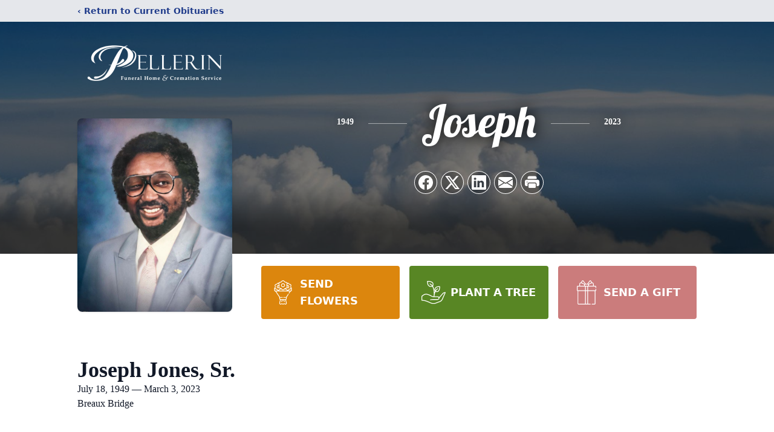

--- FILE ---
content_type: text/html; charset=utf-8
request_url: https://www.google.com/recaptcha/enterprise/anchor?ar=1&k=6LdZSIEhAAAAAGkx17EGf_jdR6aGomkd88p2RBZF&co=aHR0cHM6Ly93d3cucGVsbGVyaW5mdW5lcmFsaG9tZS5jb206NDQz&hl=en&type=image&v=9TiwnJFHeuIw_s0wSd3fiKfN&theme=light&size=invisible&badge=bottomright&anchor-ms=20000&execute-ms=30000&cb=nhryp6mo8eah
body_size: 48280
content:
<!DOCTYPE HTML><html dir="ltr" lang="en"><head><meta http-equiv="Content-Type" content="text/html; charset=UTF-8">
<meta http-equiv="X-UA-Compatible" content="IE=edge">
<title>reCAPTCHA</title>
<style type="text/css">
/* cyrillic-ext */
@font-face {
  font-family: 'Roboto';
  font-style: normal;
  font-weight: 400;
  font-stretch: 100%;
  src: url(//fonts.gstatic.com/s/roboto/v48/KFO7CnqEu92Fr1ME7kSn66aGLdTylUAMa3GUBHMdazTgWw.woff2) format('woff2');
  unicode-range: U+0460-052F, U+1C80-1C8A, U+20B4, U+2DE0-2DFF, U+A640-A69F, U+FE2E-FE2F;
}
/* cyrillic */
@font-face {
  font-family: 'Roboto';
  font-style: normal;
  font-weight: 400;
  font-stretch: 100%;
  src: url(//fonts.gstatic.com/s/roboto/v48/KFO7CnqEu92Fr1ME7kSn66aGLdTylUAMa3iUBHMdazTgWw.woff2) format('woff2');
  unicode-range: U+0301, U+0400-045F, U+0490-0491, U+04B0-04B1, U+2116;
}
/* greek-ext */
@font-face {
  font-family: 'Roboto';
  font-style: normal;
  font-weight: 400;
  font-stretch: 100%;
  src: url(//fonts.gstatic.com/s/roboto/v48/KFO7CnqEu92Fr1ME7kSn66aGLdTylUAMa3CUBHMdazTgWw.woff2) format('woff2');
  unicode-range: U+1F00-1FFF;
}
/* greek */
@font-face {
  font-family: 'Roboto';
  font-style: normal;
  font-weight: 400;
  font-stretch: 100%;
  src: url(//fonts.gstatic.com/s/roboto/v48/KFO7CnqEu92Fr1ME7kSn66aGLdTylUAMa3-UBHMdazTgWw.woff2) format('woff2');
  unicode-range: U+0370-0377, U+037A-037F, U+0384-038A, U+038C, U+038E-03A1, U+03A3-03FF;
}
/* math */
@font-face {
  font-family: 'Roboto';
  font-style: normal;
  font-weight: 400;
  font-stretch: 100%;
  src: url(//fonts.gstatic.com/s/roboto/v48/KFO7CnqEu92Fr1ME7kSn66aGLdTylUAMawCUBHMdazTgWw.woff2) format('woff2');
  unicode-range: U+0302-0303, U+0305, U+0307-0308, U+0310, U+0312, U+0315, U+031A, U+0326-0327, U+032C, U+032F-0330, U+0332-0333, U+0338, U+033A, U+0346, U+034D, U+0391-03A1, U+03A3-03A9, U+03B1-03C9, U+03D1, U+03D5-03D6, U+03F0-03F1, U+03F4-03F5, U+2016-2017, U+2034-2038, U+203C, U+2040, U+2043, U+2047, U+2050, U+2057, U+205F, U+2070-2071, U+2074-208E, U+2090-209C, U+20D0-20DC, U+20E1, U+20E5-20EF, U+2100-2112, U+2114-2115, U+2117-2121, U+2123-214F, U+2190, U+2192, U+2194-21AE, U+21B0-21E5, U+21F1-21F2, U+21F4-2211, U+2213-2214, U+2216-22FF, U+2308-230B, U+2310, U+2319, U+231C-2321, U+2336-237A, U+237C, U+2395, U+239B-23B7, U+23D0, U+23DC-23E1, U+2474-2475, U+25AF, U+25B3, U+25B7, U+25BD, U+25C1, U+25CA, U+25CC, U+25FB, U+266D-266F, U+27C0-27FF, U+2900-2AFF, U+2B0E-2B11, U+2B30-2B4C, U+2BFE, U+3030, U+FF5B, U+FF5D, U+1D400-1D7FF, U+1EE00-1EEFF;
}
/* symbols */
@font-face {
  font-family: 'Roboto';
  font-style: normal;
  font-weight: 400;
  font-stretch: 100%;
  src: url(//fonts.gstatic.com/s/roboto/v48/KFO7CnqEu92Fr1ME7kSn66aGLdTylUAMaxKUBHMdazTgWw.woff2) format('woff2');
  unicode-range: U+0001-000C, U+000E-001F, U+007F-009F, U+20DD-20E0, U+20E2-20E4, U+2150-218F, U+2190, U+2192, U+2194-2199, U+21AF, U+21E6-21F0, U+21F3, U+2218-2219, U+2299, U+22C4-22C6, U+2300-243F, U+2440-244A, U+2460-24FF, U+25A0-27BF, U+2800-28FF, U+2921-2922, U+2981, U+29BF, U+29EB, U+2B00-2BFF, U+4DC0-4DFF, U+FFF9-FFFB, U+10140-1018E, U+10190-1019C, U+101A0, U+101D0-101FD, U+102E0-102FB, U+10E60-10E7E, U+1D2C0-1D2D3, U+1D2E0-1D37F, U+1F000-1F0FF, U+1F100-1F1AD, U+1F1E6-1F1FF, U+1F30D-1F30F, U+1F315, U+1F31C, U+1F31E, U+1F320-1F32C, U+1F336, U+1F378, U+1F37D, U+1F382, U+1F393-1F39F, U+1F3A7-1F3A8, U+1F3AC-1F3AF, U+1F3C2, U+1F3C4-1F3C6, U+1F3CA-1F3CE, U+1F3D4-1F3E0, U+1F3ED, U+1F3F1-1F3F3, U+1F3F5-1F3F7, U+1F408, U+1F415, U+1F41F, U+1F426, U+1F43F, U+1F441-1F442, U+1F444, U+1F446-1F449, U+1F44C-1F44E, U+1F453, U+1F46A, U+1F47D, U+1F4A3, U+1F4B0, U+1F4B3, U+1F4B9, U+1F4BB, U+1F4BF, U+1F4C8-1F4CB, U+1F4D6, U+1F4DA, U+1F4DF, U+1F4E3-1F4E6, U+1F4EA-1F4ED, U+1F4F7, U+1F4F9-1F4FB, U+1F4FD-1F4FE, U+1F503, U+1F507-1F50B, U+1F50D, U+1F512-1F513, U+1F53E-1F54A, U+1F54F-1F5FA, U+1F610, U+1F650-1F67F, U+1F687, U+1F68D, U+1F691, U+1F694, U+1F698, U+1F6AD, U+1F6B2, U+1F6B9-1F6BA, U+1F6BC, U+1F6C6-1F6CF, U+1F6D3-1F6D7, U+1F6E0-1F6EA, U+1F6F0-1F6F3, U+1F6F7-1F6FC, U+1F700-1F7FF, U+1F800-1F80B, U+1F810-1F847, U+1F850-1F859, U+1F860-1F887, U+1F890-1F8AD, U+1F8B0-1F8BB, U+1F8C0-1F8C1, U+1F900-1F90B, U+1F93B, U+1F946, U+1F984, U+1F996, U+1F9E9, U+1FA00-1FA6F, U+1FA70-1FA7C, U+1FA80-1FA89, U+1FA8F-1FAC6, U+1FACE-1FADC, U+1FADF-1FAE9, U+1FAF0-1FAF8, U+1FB00-1FBFF;
}
/* vietnamese */
@font-face {
  font-family: 'Roboto';
  font-style: normal;
  font-weight: 400;
  font-stretch: 100%;
  src: url(//fonts.gstatic.com/s/roboto/v48/KFO7CnqEu92Fr1ME7kSn66aGLdTylUAMa3OUBHMdazTgWw.woff2) format('woff2');
  unicode-range: U+0102-0103, U+0110-0111, U+0128-0129, U+0168-0169, U+01A0-01A1, U+01AF-01B0, U+0300-0301, U+0303-0304, U+0308-0309, U+0323, U+0329, U+1EA0-1EF9, U+20AB;
}
/* latin-ext */
@font-face {
  font-family: 'Roboto';
  font-style: normal;
  font-weight: 400;
  font-stretch: 100%;
  src: url(//fonts.gstatic.com/s/roboto/v48/KFO7CnqEu92Fr1ME7kSn66aGLdTylUAMa3KUBHMdazTgWw.woff2) format('woff2');
  unicode-range: U+0100-02BA, U+02BD-02C5, U+02C7-02CC, U+02CE-02D7, U+02DD-02FF, U+0304, U+0308, U+0329, U+1D00-1DBF, U+1E00-1E9F, U+1EF2-1EFF, U+2020, U+20A0-20AB, U+20AD-20C0, U+2113, U+2C60-2C7F, U+A720-A7FF;
}
/* latin */
@font-face {
  font-family: 'Roboto';
  font-style: normal;
  font-weight: 400;
  font-stretch: 100%;
  src: url(//fonts.gstatic.com/s/roboto/v48/KFO7CnqEu92Fr1ME7kSn66aGLdTylUAMa3yUBHMdazQ.woff2) format('woff2');
  unicode-range: U+0000-00FF, U+0131, U+0152-0153, U+02BB-02BC, U+02C6, U+02DA, U+02DC, U+0304, U+0308, U+0329, U+2000-206F, U+20AC, U+2122, U+2191, U+2193, U+2212, U+2215, U+FEFF, U+FFFD;
}
/* cyrillic-ext */
@font-face {
  font-family: 'Roboto';
  font-style: normal;
  font-weight: 500;
  font-stretch: 100%;
  src: url(//fonts.gstatic.com/s/roboto/v48/KFO7CnqEu92Fr1ME7kSn66aGLdTylUAMa3GUBHMdazTgWw.woff2) format('woff2');
  unicode-range: U+0460-052F, U+1C80-1C8A, U+20B4, U+2DE0-2DFF, U+A640-A69F, U+FE2E-FE2F;
}
/* cyrillic */
@font-face {
  font-family: 'Roboto';
  font-style: normal;
  font-weight: 500;
  font-stretch: 100%;
  src: url(//fonts.gstatic.com/s/roboto/v48/KFO7CnqEu92Fr1ME7kSn66aGLdTylUAMa3iUBHMdazTgWw.woff2) format('woff2');
  unicode-range: U+0301, U+0400-045F, U+0490-0491, U+04B0-04B1, U+2116;
}
/* greek-ext */
@font-face {
  font-family: 'Roboto';
  font-style: normal;
  font-weight: 500;
  font-stretch: 100%;
  src: url(//fonts.gstatic.com/s/roboto/v48/KFO7CnqEu92Fr1ME7kSn66aGLdTylUAMa3CUBHMdazTgWw.woff2) format('woff2');
  unicode-range: U+1F00-1FFF;
}
/* greek */
@font-face {
  font-family: 'Roboto';
  font-style: normal;
  font-weight: 500;
  font-stretch: 100%;
  src: url(//fonts.gstatic.com/s/roboto/v48/KFO7CnqEu92Fr1ME7kSn66aGLdTylUAMa3-UBHMdazTgWw.woff2) format('woff2');
  unicode-range: U+0370-0377, U+037A-037F, U+0384-038A, U+038C, U+038E-03A1, U+03A3-03FF;
}
/* math */
@font-face {
  font-family: 'Roboto';
  font-style: normal;
  font-weight: 500;
  font-stretch: 100%;
  src: url(//fonts.gstatic.com/s/roboto/v48/KFO7CnqEu92Fr1ME7kSn66aGLdTylUAMawCUBHMdazTgWw.woff2) format('woff2');
  unicode-range: U+0302-0303, U+0305, U+0307-0308, U+0310, U+0312, U+0315, U+031A, U+0326-0327, U+032C, U+032F-0330, U+0332-0333, U+0338, U+033A, U+0346, U+034D, U+0391-03A1, U+03A3-03A9, U+03B1-03C9, U+03D1, U+03D5-03D6, U+03F0-03F1, U+03F4-03F5, U+2016-2017, U+2034-2038, U+203C, U+2040, U+2043, U+2047, U+2050, U+2057, U+205F, U+2070-2071, U+2074-208E, U+2090-209C, U+20D0-20DC, U+20E1, U+20E5-20EF, U+2100-2112, U+2114-2115, U+2117-2121, U+2123-214F, U+2190, U+2192, U+2194-21AE, U+21B0-21E5, U+21F1-21F2, U+21F4-2211, U+2213-2214, U+2216-22FF, U+2308-230B, U+2310, U+2319, U+231C-2321, U+2336-237A, U+237C, U+2395, U+239B-23B7, U+23D0, U+23DC-23E1, U+2474-2475, U+25AF, U+25B3, U+25B7, U+25BD, U+25C1, U+25CA, U+25CC, U+25FB, U+266D-266F, U+27C0-27FF, U+2900-2AFF, U+2B0E-2B11, U+2B30-2B4C, U+2BFE, U+3030, U+FF5B, U+FF5D, U+1D400-1D7FF, U+1EE00-1EEFF;
}
/* symbols */
@font-face {
  font-family: 'Roboto';
  font-style: normal;
  font-weight: 500;
  font-stretch: 100%;
  src: url(//fonts.gstatic.com/s/roboto/v48/KFO7CnqEu92Fr1ME7kSn66aGLdTylUAMaxKUBHMdazTgWw.woff2) format('woff2');
  unicode-range: U+0001-000C, U+000E-001F, U+007F-009F, U+20DD-20E0, U+20E2-20E4, U+2150-218F, U+2190, U+2192, U+2194-2199, U+21AF, U+21E6-21F0, U+21F3, U+2218-2219, U+2299, U+22C4-22C6, U+2300-243F, U+2440-244A, U+2460-24FF, U+25A0-27BF, U+2800-28FF, U+2921-2922, U+2981, U+29BF, U+29EB, U+2B00-2BFF, U+4DC0-4DFF, U+FFF9-FFFB, U+10140-1018E, U+10190-1019C, U+101A0, U+101D0-101FD, U+102E0-102FB, U+10E60-10E7E, U+1D2C0-1D2D3, U+1D2E0-1D37F, U+1F000-1F0FF, U+1F100-1F1AD, U+1F1E6-1F1FF, U+1F30D-1F30F, U+1F315, U+1F31C, U+1F31E, U+1F320-1F32C, U+1F336, U+1F378, U+1F37D, U+1F382, U+1F393-1F39F, U+1F3A7-1F3A8, U+1F3AC-1F3AF, U+1F3C2, U+1F3C4-1F3C6, U+1F3CA-1F3CE, U+1F3D4-1F3E0, U+1F3ED, U+1F3F1-1F3F3, U+1F3F5-1F3F7, U+1F408, U+1F415, U+1F41F, U+1F426, U+1F43F, U+1F441-1F442, U+1F444, U+1F446-1F449, U+1F44C-1F44E, U+1F453, U+1F46A, U+1F47D, U+1F4A3, U+1F4B0, U+1F4B3, U+1F4B9, U+1F4BB, U+1F4BF, U+1F4C8-1F4CB, U+1F4D6, U+1F4DA, U+1F4DF, U+1F4E3-1F4E6, U+1F4EA-1F4ED, U+1F4F7, U+1F4F9-1F4FB, U+1F4FD-1F4FE, U+1F503, U+1F507-1F50B, U+1F50D, U+1F512-1F513, U+1F53E-1F54A, U+1F54F-1F5FA, U+1F610, U+1F650-1F67F, U+1F687, U+1F68D, U+1F691, U+1F694, U+1F698, U+1F6AD, U+1F6B2, U+1F6B9-1F6BA, U+1F6BC, U+1F6C6-1F6CF, U+1F6D3-1F6D7, U+1F6E0-1F6EA, U+1F6F0-1F6F3, U+1F6F7-1F6FC, U+1F700-1F7FF, U+1F800-1F80B, U+1F810-1F847, U+1F850-1F859, U+1F860-1F887, U+1F890-1F8AD, U+1F8B0-1F8BB, U+1F8C0-1F8C1, U+1F900-1F90B, U+1F93B, U+1F946, U+1F984, U+1F996, U+1F9E9, U+1FA00-1FA6F, U+1FA70-1FA7C, U+1FA80-1FA89, U+1FA8F-1FAC6, U+1FACE-1FADC, U+1FADF-1FAE9, U+1FAF0-1FAF8, U+1FB00-1FBFF;
}
/* vietnamese */
@font-face {
  font-family: 'Roboto';
  font-style: normal;
  font-weight: 500;
  font-stretch: 100%;
  src: url(//fonts.gstatic.com/s/roboto/v48/KFO7CnqEu92Fr1ME7kSn66aGLdTylUAMa3OUBHMdazTgWw.woff2) format('woff2');
  unicode-range: U+0102-0103, U+0110-0111, U+0128-0129, U+0168-0169, U+01A0-01A1, U+01AF-01B0, U+0300-0301, U+0303-0304, U+0308-0309, U+0323, U+0329, U+1EA0-1EF9, U+20AB;
}
/* latin-ext */
@font-face {
  font-family: 'Roboto';
  font-style: normal;
  font-weight: 500;
  font-stretch: 100%;
  src: url(//fonts.gstatic.com/s/roboto/v48/KFO7CnqEu92Fr1ME7kSn66aGLdTylUAMa3KUBHMdazTgWw.woff2) format('woff2');
  unicode-range: U+0100-02BA, U+02BD-02C5, U+02C7-02CC, U+02CE-02D7, U+02DD-02FF, U+0304, U+0308, U+0329, U+1D00-1DBF, U+1E00-1E9F, U+1EF2-1EFF, U+2020, U+20A0-20AB, U+20AD-20C0, U+2113, U+2C60-2C7F, U+A720-A7FF;
}
/* latin */
@font-face {
  font-family: 'Roboto';
  font-style: normal;
  font-weight: 500;
  font-stretch: 100%;
  src: url(//fonts.gstatic.com/s/roboto/v48/KFO7CnqEu92Fr1ME7kSn66aGLdTylUAMa3yUBHMdazQ.woff2) format('woff2');
  unicode-range: U+0000-00FF, U+0131, U+0152-0153, U+02BB-02BC, U+02C6, U+02DA, U+02DC, U+0304, U+0308, U+0329, U+2000-206F, U+20AC, U+2122, U+2191, U+2193, U+2212, U+2215, U+FEFF, U+FFFD;
}
/* cyrillic-ext */
@font-face {
  font-family: 'Roboto';
  font-style: normal;
  font-weight: 900;
  font-stretch: 100%;
  src: url(//fonts.gstatic.com/s/roboto/v48/KFO7CnqEu92Fr1ME7kSn66aGLdTylUAMa3GUBHMdazTgWw.woff2) format('woff2');
  unicode-range: U+0460-052F, U+1C80-1C8A, U+20B4, U+2DE0-2DFF, U+A640-A69F, U+FE2E-FE2F;
}
/* cyrillic */
@font-face {
  font-family: 'Roboto';
  font-style: normal;
  font-weight: 900;
  font-stretch: 100%;
  src: url(//fonts.gstatic.com/s/roboto/v48/KFO7CnqEu92Fr1ME7kSn66aGLdTylUAMa3iUBHMdazTgWw.woff2) format('woff2');
  unicode-range: U+0301, U+0400-045F, U+0490-0491, U+04B0-04B1, U+2116;
}
/* greek-ext */
@font-face {
  font-family: 'Roboto';
  font-style: normal;
  font-weight: 900;
  font-stretch: 100%;
  src: url(//fonts.gstatic.com/s/roboto/v48/KFO7CnqEu92Fr1ME7kSn66aGLdTylUAMa3CUBHMdazTgWw.woff2) format('woff2');
  unicode-range: U+1F00-1FFF;
}
/* greek */
@font-face {
  font-family: 'Roboto';
  font-style: normal;
  font-weight: 900;
  font-stretch: 100%;
  src: url(//fonts.gstatic.com/s/roboto/v48/KFO7CnqEu92Fr1ME7kSn66aGLdTylUAMa3-UBHMdazTgWw.woff2) format('woff2');
  unicode-range: U+0370-0377, U+037A-037F, U+0384-038A, U+038C, U+038E-03A1, U+03A3-03FF;
}
/* math */
@font-face {
  font-family: 'Roboto';
  font-style: normal;
  font-weight: 900;
  font-stretch: 100%;
  src: url(//fonts.gstatic.com/s/roboto/v48/KFO7CnqEu92Fr1ME7kSn66aGLdTylUAMawCUBHMdazTgWw.woff2) format('woff2');
  unicode-range: U+0302-0303, U+0305, U+0307-0308, U+0310, U+0312, U+0315, U+031A, U+0326-0327, U+032C, U+032F-0330, U+0332-0333, U+0338, U+033A, U+0346, U+034D, U+0391-03A1, U+03A3-03A9, U+03B1-03C9, U+03D1, U+03D5-03D6, U+03F0-03F1, U+03F4-03F5, U+2016-2017, U+2034-2038, U+203C, U+2040, U+2043, U+2047, U+2050, U+2057, U+205F, U+2070-2071, U+2074-208E, U+2090-209C, U+20D0-20DC, U+20E1, U+20E5-20EF, U+2100-2112, U+2114-2115, U+2117-2121, U+2123-214F, U+2190, U+2192, U+2194-21AE, U+21B0-21E5, U+21F1-21F2, U+21F4-2211, U+2213-2214, U+2216-22FF, U+2308-230B, U+2310, U+2319, U+231C-2321, U+2336-237A, U+237C, U+2395, U+239B-23B7, U+23D0, U+23DC-23E1, U+2474-2475, U+25AF, U+25B3, U+25B7, U+25BD, U+25C1, U+25CA, U+25CC, U+25FB, U+266D-266F, U+27C0-27FF, U+2900-2AFF, U+2B0E-2B11, U+2B30-2B4C, U+2BFE, U+3030, U+FF5B, U+FF5D, U+1D400-1D7FF, U+1EE00-1EEFF;
}
/* symbols */
@font-face {
  font-family: 'Roboto';
  font-style: normal;
  font-weight: 900;
  font-stretch: 100%;
  src: url(//fonts.gstatic.com/s/roboto/v48/KFO7CnqEu92Fr1ME7kSn66aGLdTylUAMaxKUBHMdazTgWw.woff2) format('woff2');
  unicode-range: U+0001-000C, U+000E-001F, U+007F-009F, U+20DD-20E0, U+20E2-20E4, U+2150-218F, U+2190, U+2192, U+2194-2199, U+21AF, U+21E6-21F0, U+21F3, U+2218-2219, U+2299, U+22C4-22C6, U+2300-243F, U+2440-244A, U+2460-24FF, U+25A0-27BF, U+2800-28FF, U+2921-2922, U+2981, U+29BF, U+29EB, U+2B00-2BFF, U+4DC0-4DFF, U+FFF9-FFFB, U+10140-1018E, U+10190-1019C, U+101A0, U+101D0-101FD, U+102E0-102FB, U+10E60-10E7E, U+1D2C0-1D2D3, U+1D2E0-1D37F, U+1F000-1F0FF, U+1F100-1F1AD, U+1F1E6-1F1FF, U+1F30D-1F30F, U+1F315, U+1F31C, U+1F31E, U+1F320-1F32C, U+1F336, U+1F378, U+1F37D, U+1F382, U+1F393-1F39F, U+1F3A7-1F3A8, U+1F3AC-1F3AF, U+1F3C2, U+1F3C4-1F3C6, U+1F3CA-1F3CE, U+1F3D4-1F3E0, U+1F3ED, U+1F3F1-1F3F3, U+1F3F5-1F3F7, U+1F408, U+1F415, U+1F41F, U+1F426, U+1F43F, U+1F441-1F442, U+1F444, U+1F446-1F449, U+1F44C-1F44E, U+1F453, U+1F46A, U+1F47D, U+1F4A3, U+1F4B0, U+1F4B3, U+1F4B9, U+1F4BB, U+1F4BF, U+1F4C8-1F4CB, U+1F4D6, U+1F4DA, U+1F4DF, U+1F4E3-1F4E6, U+1F4EA-1F4ED, U+1F4F7, U+1F4F9-1F4FB, U+1F4FD-1F4FE, U+1F503, U+1F507-1F50B, U+1F50D, U+1F512-1F513, U+1F53E-1F54A, U+1F54F-1F5FA, U+1F610, U+1F650-1F67F, U+1F687, U+1F68D, U+1F691, U+1F694, U+1F698, U+1F6AD, U+1F6B2, U+1F6B9-1F6BA, U+1F6BC, U+1F6C6-1F6CF, U+1F6D3-1F6D7, U+1F6E0-1F6EA, U+1F6F0-1F6F3, U+1F6F7-1F6FC, U+1F700-1F7FF, U+1F800-1F80B, U+1F810-1F847, U+1F850-1F859, U+1F860-1F887, U+1F890-1F8AD, U+1F8B0-1F8BB, U+1F8C0-1F8C1, U+1F900-1F90B, U+1F93B, U+1F946, U+1F984, U+1F996, U+1F9E9, U+1FA00-1FA6F, U+1FA70-1FA7C, U+1FA80-1FA89, U+1FA8F-1FAC6, U+1FACE-1FADC, U+1FADF-1FAE9, U+1FAF0-1FAF8, U+1FB00-1FBFF;
}
/* vietnamese */
@font-face {
  font-family: 'Roboto';
  font-style: normal;
  font-weight: 900;
  font-stretch: 100%;
  src: url(//fonts.gstatic.com/s/roboto/v48/KFO7CnqEu92Fr1ME7kSn66aGLdTylUAMa3OUBHMdazTgWw.woff2) format('woff2');
  unicode-range: U+0102-0103, U+0110-0111, U+0128-0129, U+0168-0169, U+01A0-01A1, U+01AF-01B0, U+0300-0301, U+0303-0304, U+0308-0309, U+0323, U+0329, U+1EA0-1EF9, U+20AB;
}
/* latin-ext */
@font-face {
  font-family: 'Roboto';
  font-style: normal;
  font-weight: 900;
  font-stretch: 100%;
  src: url(//fonts.gstatic.com/s/roboto/v48/KFO7CnqEu92Fr1ME7kSn66aGLdTylUAMa3KUBHMdazTgWw.woff2) format('woff2');
  unicode-range: U+0100-02BA, U+02BD-02C5, U+02C7-02CC, U+02CE-02D7, U+02DD-02FF, U+0304, U+0308, U+0329, U+1D00-1DBF, U+1E00-1E9F, U+1EF2-1EFF, U+2020, U+20A0-20AB, U+20AD-20C0, U+2113, U+2C60-2C7F, U+A720-A7FF;
}
/* latin */
@font-face {
  font-family: 'Roboto';
  font-style: normal;
  font-weight: 900;
  font-stretch: 100%;
  src: url(//fonts.gstatic.com/s/roboto/v48/KFO7CnqEu92Fr1ME7kSn66aGLdTylUAMa3yUBHMdazQ.woff2) format('woff2');
  unicode-range: U+0000-00FF, U+0131, U+0152-0153, U+02BB-02BC, U+02C6, U+02DA, U+02DC, U+0304, U+0308, U+0329, U+2000-206F, U+20AC, U+2122, U+2191, U+2193, U+2212, U+2215, U+FEFF, U+FFFD;
}

</style>
<link rel="stylesheet" type="text/css" href="https://www.gstatic.com/recaptcha/releases/9TiwnJFHeuIw_s0wSd3fiKfN/styles__ltr.css">
<script nonce="DiV76cG_wXJsvkmbQa8NEg" type="text/javascript">window['__recaptcha_api'] = 'https://www.google.com/recaptcha/enterprise/';</script>
<script type="text/javascript" src="https://www.gstatic.com/recaptcha/releases/9TiwnJFHeuIw_s0wSd3fiKfN/recaptcha__en.js" nonce="DiV76cG_wXJsvkmbQa8NEg">
      
    </script></head>
<body><div id="rc-anchor-alert" class="rc-anchor-alert"></div>
<input type="hidden" id="recaptcha-token" value="[base64]">
<script type="text/javascript" nonce="DiV76cG_wXJsvkmbQa8NEg">
      recaptcha.anchor.Main.init("[\x22ainput\x22,[\x22bgdata\x22,\x22\x22,\[base64]/[base64]/UltIKytdPWE6KGE8MjA0OD9SW0grK109YT4+NnwxOTI6KChhJjY0NTEyKT09NTUyOTYmJnErMTxoLmxlbmd0aCYmKGguY2hhckNvZGVBdChxKzEpJjY0NTEyKT09NTYzMjA/[base64]/MjU1OlI/[base64]/[base64]/[base64]/[base64]/[base64]/[base64]/[base64]/[base64]/[base64]/[base64]\x22,\[base64]\\u003d\\u003d\x22,\x22w5V/[base64]/[base64]/Dp8KbVcKWwpx0wotNwozCt0HChSvDj8O6A8KGa8KlwqvDqXtQXF0jwoXCuMOkQsOdwo8CLcOxSDDChsKww4rCogDCtcKiw53Cv8ODK8OGajRvccKRFSg1wpdcw6DDvQhdwrdyw7MTZB/DrcKgw4FKD8KBwqzClD9fUsOTw7DDjlrCizMhw64DwoweBsKzTWwVwrvDtcOENHxOw6Utw77DsDtKw63CoAYiShHCuzgOeMK5w7/DsF9rLMOYb0AVLsO5PiYcw4LCg8KzHCXDi8Okwo/DhAA3wrTDvMOjw6M/w6zDt8OhEcOPHhhgwozCuxjDvEM6wqTCqw9swqrDl8KEeWkIKMOkLBVXeVDDjsK/ccK7wrPDnsO1f0Mjwo9fAMKQWMOzIsORCcOeLcOXwqzDhcOOEnfCvS8+w4zCkcKPN8Ksw6hJw6/DncORJTtFYsOpw5XCnsO1cyYITcO5wqtxwpbDonTChMOPwoVxU8KlRMO4McKLwrzCjMOLDXZcw60ow4Y5wrDCpm/CtsKZOsOyw6PDugo8w7FFwoVHw4p3wpTDn3bCulnCvnN+w4zCgMOywq3Di07CmsOQw5PDnHvDgzbChiHDocOrexDDhTTDnMOCwqnCnsKSacKjb8KwDcOxBcO+wpHCo8KSwoTConYVGGsoZFZgTMKfLsOpw7zDh8OkwodLw7LDu2wRf8KpfRp/E8KUe2Bww5QLw7I/LMKaUMOkCcKoa8OOJ8Kzw6cGTkfDhcOYwqAKScKTwqFTwoLCjXXCssO/[base64]/[base64]/SnocPVRJScKXTiQGwoAPw4/CuMKuwpF+JzB5w4FHfzhfwo/CuMONBWzDklFcPMOhUF53IsOOwo/DicK/[base64]/CiVLDjjwsaj/CqF84Q8KLDcKUHcO+bMOaM8O1WkTDkcKCB8Oaw7TDvsKcCsKBw5dtAHPCk1bCkBnDj8Ocw4tpcVTCpi/[base64]/DlnJYw47Dl8KIw7XDnFzDrMOBTsKoRE13Jgs5UjFAw7NSU8KOIsOow6nDosOrwrDDvGnDgMKwDS7Cjl3CucOewrhSFX00wol8w5Jsw5jCpsObw6LCuMKWOcOiC2EWw5AQwqVJwrxLw7bDoMO2fQ3Ck8KKYGbDkgfDrB/DrMOuwrzCpcOhUsKsTsKHw6g5LcKWEMKew5QdX3jDrWzDmcOWw7vDv3AiF8Kowp8YYz0xXz0zw5vDpUrCuEwpN1fDrWbDnMK3w5PDq8KVw5TCsWcxwqXDt1/DocOGw4XDqmBhw5d6NMOuw6TComsBwoHDosKow7BTwr/[base64]/Ci8K5w4VsIkXCisO9C8O8wrDDmkc2wp/CkmYjw7sdw55DHMKSwrZDw7o0w4fCuChvwrDCnsORZHDCqRcvHWIBw7h+a8KSd1NEw5tewrrCtcOrOcKYHcKiTQ7CgMK/RW3DusK7KE9lRMKlworCuhTDnWtkMsOQfxrCk8OvQ2IeesOBwpvDusOYIFxsw57Dmh/CgcK+wpjCgcOhw50/[base64]/DgBPDrl8BwovDmHpcw6ZAwr7CtG3CjS9XUGnDrsOWe3zDrFUuwp7DnSTCgMO1aMKRCxx3w67DlGDClm94w6TCg8ONLsKQV8Odw5nCvMOrdGcZLRjCqcO1PC/DnsK3LMKuTsK/ZjrCon5/wrHDniDCrmvDgSFMw7jDkcOHwojDglgOHMOtw7EiJVwAwoNRw60qHsOuw64pwo4TKXFnwosZZcKZw7jDl8O7w7RoAsOJw6zDgMO0wq0kDRnCkMK+QcKXVGzDmmUVw7TDlwHCkFJ8wq/Ci8KDKsK5CiXCpcKuwosbJ8KRw6HDlgwVwqgcO8OGTMOlw7bDqsOWMMKmwpNQFsKZKcOMDEpUwrLDuS3DhmrDrCnCp2DCsGRBVHYKfnUowqzDiMOpw65NC8OuPcKSw4bDtVrCh8KlwpUwJ8KHdnxHw6cGwpsdE8OheTYAw6dxH8K/ZMKjDSfCqUxFfMO+AE3DsBJkKcOxasOlwrNsEMKjWsO0cMOUw6A9eSYrQijChErCojXCkDlJJVrCtsOow6vDrsO4ORTCoA7CgMOew6vDmgvDncOPw5ohewTCumZrNwDCn8KKaTpDw4/CrMKqCWc3fMK1ZUfDpMKgGEvDtcK5w7JVMEl6DMOQH8KQElNLAFrCmlDCtDhUw6fDqcKMwrFsTBnCmFIHScOKwoDCm2/CqmTCh8KvSMKAwowCAMKRMV1vw4JcXcO2Axd3woPDkmssdjh5w7PDhmodwow3w4FDYXoua8Klw4NPw6hAfsKvw5AwDMKzP8OgBTrDocOMRChPw6XCsMK9QxpEEQHDqsOLw55hChQVw6wXwoDDrMKKWcOTwrQ9w6jDo3nDicO0wpTDo8OCB8OiXsO6wp/Dj8KnGMOmYcKow7vCnybDhDzCvVdwEjHDhcO+wofDlRLCnsOuwpNAw4XClVAmw7DDpBMjUMKrYHLDm2/DvQfDtBTCu8KqwqogbsKNScK6C8OvE8KbwprCqsK/woxBw5pZw5tkaE/[base64]/DoMOywr9Ef8K5CsOPw4ghwqjCjE/CscKPw4HCj8OywrpXw7PCtMK3QzNww7fDnMKbw7xiDMOZWT5Aw7cFRnrDq8O1w49Bf8OcXw9qw5TChVhJZW1SPMO2wrXDh1diw4A0d8KvAsKmwojDpWTCnCXCmcOgVMK0QTfCucKyw6nCpUc/wrFdw7FAI8KowoMlSxnCv3gfVD4Sb8KGwrjCiSxGS1Y/wq/CrsKqQ8Ovw53DkCDDmxvCmsOkwrBdX3FvwrAVDMKCbMO5w5jDlwVpWcKvw4BQb8K2w7LDuBHDly7CtgUULsODw6sUw457wrh7TlXCmsK2THUNDMKGdEIkwqJJOnDCl8KKwpsYa8OBwrwIwp/Di8KUwpo5w5vCh2PCksOpwpMFw5DDssK8wo9EwrMPZcKKM8K/OiNGwovDv8O4w7zDolzDmRRrwrHCizoqF8KHGR8IwowHwqFxAE7DhWlbw45lwr7ChMKVwrnCmXRNZ8Kyw7PDvcKZGcO/EcOow6oMwrPCvcOLYMKUQsOsZMKeUT/CsDUQw7nDssKJw7vDhiPCiMO5w693UHnDp3Muw7p/ZATCoifDo8O+Y15vTcKOOcKZwojDlUN/[base64]/[base64]/KERDCsKSw5jCi0/DqDrDgU4Dwogsw6TDsQDCiGhEfsOxwqrDiUbDsMKqODLCmX80wrfDnMO/wrJmwr4VRMOgwo/CjsOND0loRTvCvQgRwq4/[base64]/esKcw7rCk8KFwr51w5lLw58Ewol8w5Uew40KDsKeEAUkwqvCvsOSwq/CmcKaYhc5wrjCssOqw5ZFfA/CisOIwp8/WcKxcwt4LMKGYAhFw4dhHcKoFzBwJMKZwoZkKsOrXkjDtSgSw6NVw4LDmMK7w5PCqU3Cn8KtYsKHwoXCncKaaAvDlcOjwp/CnyHCoCYWw67DjEUvw59ObRvClsKbwoXDrmLCo0XClsKYwqh7w4E5wrUBw6MnwrXDoR4MUsOVcsOnw47ClgVXwrl5wos7c8OCwqjCryLDhsK8G8OnXcKtwprDiwvCtyNqwqnCscOJw7cPwr1sw53CoMO9Ug7DnmkLHlbCmhbCmRDCmRhkBh7CmsKwKTp4wq/Cm2HDjMOWQcKfSWh5X8OmWcOEw7/[base64]/Du3NCAgjCmcKmw6o1aMKVwqt7wonDuCTDgUkLw6Y4wqZ/[base64]/CsMKww6NWw69eRcO9P8KDPcOgY8K/[base64]/CnUAUahbDpHIgwqnCgwAXAsKlLcKdwr7Dgx1bwqFvw5bClMK5w5/DvzVMw5xdw41ww4XDih5Yw7wjKxgYwo4eGsOkw5zDi3hOw64eNcKAwrzCuMO2w5bCmUt8VH4pPS/CusKXVxHDjxliX8O8LsOFwpNvw7PDlMO5AnRiWsKgWMOLXcO2w4YXwq3DssK4P8KzcMOPw5RiAylkw4ADwqJpegoEE1LDrMKCMU/[base64]/HwnCjcOdwqXDlMOLwrN2esOSMUbCrV/DplRPwq5VXMO+fjxowrIgwrnDscK4wqhJeWsCw6xrS2bCj8OtfBc3O097ChVGQR0qwo9kwpnDsRAvw5ZRw4cCwrZdw7MVw4Vnwqosw5DCsxHCpSoVw7zCn2sWUCRAAWJiwpw+N3cLCHLCqMO6wrzDlGrDlj/DhiDCqiQwL1gscMOswpHCsw5afcKLw7Z+wpHDv8OQwrJFw6NxRMO2GsKsLR/DssKQw78uOMK5w4FlwoDDnCXDqcKpOVLCl0cufArCucOiR8K0w58aw5vDgcOAw6/CpMKqHsKbwplXw7bDpAvCgMOiwrbDvMKpwoRWwqR8R31+wrYqMMOFKsO4wrsfw7vCk8O3w6QULzXDnMOUw67CjCbDnMK+XcO3w5/DisOsw6DDmcKnw5bDqm4AAksRXMOoa3HCuR7Di0ZXeQEZD8KBw5/[base64]/woDCtgjDqcKowrDDm2MlMMKTw5LDu8KKMGkWFW/DlsKTfRnDhsO9YsO8woLCiRs8J8OhwrkrLsOow5obZcKUCsKFcUZfwonDgcOfwoXClmMFwoRGwpvCuWbDqsKYSgZpw4dLwr5TPx/[base64]/CpF7Ci8KODGrCglsOA8KHwp8pbsOiZsORwog+w4zDjgDDkjY8wrDDnsO/w4gJBMKxOC1Cf8ONAFTCuTzDmMOscyEFZ8KERyUGwqxMZmTDvFENb2vCv8OCw7FeSnrDvm3Ch1TDgR43w7Vdw6/DlMKewqTCs8Kuw7zDnWjCgcK8Gn/CpsO1K8KEwogjE8KJaMOqw5INw6wiDzzDsQnCjn8XacKRKkTCmQ7DiVsCeS5Vw7gfw6oQwp8dw5/DgnHDm8OIw4xQZ8KvBx/CkSEzw7zDl8KeVThlf8K4RMO1QmrCqcK4FnIyw58qYMOfSsKmYAl5CcO6wpbDhEFBw6ghwqjCoyTCjz/Ci2M4X3/DuMOpw7vDtcKENGjCkMOuRx8IHFoPw5HCk8KiW8KeJSnCt8OrBhJ+WiZYwr0ZbsKFwoXCu8OewqNJA8OmGn41w4rCoz0AKcK+wqzDkQouV2w/w4bDgsODdcOOw7TCpVdzC8OAbGrDgW7CoU44w6EKEcOWUsKrwrvCthPCmgg8EcO1wp05UsOxw4DDlMKZwrlrCWsOw4rCiMO1bgJcViXClQxdMMOAT8K9elZxwr/Drl3DmcKNW8OQcMKoE8OsTMKsCcOowoBXwpNtIyDDjUE7D33DqgXDrBcTwq10CmpDSz0IGxXCtMKdRsO6KMK6w7DDkA/CpQrDssOlw4PDqWNOworCr8K9w5dECsKCdMOHwpfCujfDqizDgjNMTsOzbXPDjRV3IsKTw7kBw69hacKyQjEww43CujVASTk3w43Do8KiIwrCqMOfwrDDlMOCw4UgBVZ4wpXCocK/w7p7L8KWw7vDusKbNMKuw7jClMKQwpbCmBMYC8K6wr9/[base64]/DhkzCrg7Cmn4Gw6c3wrrCoH9RLj3DtVPCgsOqw7klw4syLsKJw4rDgmbDpMOQwoNpw5XDpsONw5XCtBbDmMKQw7k8a8OkfyzCssORw5h4bj5Kw4cYEsOywoDComTCssO5w7XCqzvCksOQSlTDnk7Cuw7CjxooFMKXYcO1QsKFVMK/w7I1VcKqZVRmwplaNsOZwoXDvBYaBllUX2IRw6fDlsKIw7oKVsOoExAUeAdwZMK4JFVSIA5hERZ7wpcpTsOzwrkGwp/CmcOrwrJESShmOMKuw6Imw7nDscOtHsOMB8KlwozCgsKnHAsJw53CvMKkHcK2UcK0wq3CtMOMw79ValhjLMOUZUhAe0tww77DtMKyK0BLE24We8KGwooKw4t/w4Eswogpw6rCkW4ZFsKPw4ooW8OzwrfDjhc5w6PDp3LCvcKuTUTCrsOIRTMDw5Rswo50w4JfBMKqQcO3eHrCt8OkS8OPei0VBcK1wqk1wp9iMcOiRFc2wp/CiFoGBsKtAH7DuGjCvcKow5nCkklDTcK8F8KaeyvCmMKdbgPChcO4DHLCtcKcGmzDgMK5eB7CggzChCHDuEjDu0/DgAc8wqTCsMOpaMKvw5o4w5d4wqLCjcOSH11KcjYdwo7Cl8KYwo0hwpvDp0fCngd3P0rCmMOBbx/Dt8KKFUzDqsKQWnTDnRLDmsOWCWfCtQjDt8KxwqFfcsOuKnpLw55Hwr7CrcKxw6RoJB4UwqDDucKkO8OWw4nDpMOcw5YkwoI7F0J0eADDgMKsembDmcO4wr7ChnzCkSrCq8KvZ8KjwpdAw6/Ch311ISojw57Cig/DrcKEw7PDkWohwpE5w71DKMOOwpXDssOQK8KQwopYw5NQw5oBa2JWO1TCv37Dn3jDqcOYOcKJWXUvw4xZa8O1Uw8Gw7jDp8KQV1/[base64]/w7wORHh+Ah8hwrHCh8K/McOedsKnFxjCowTDtcK4w4A1w4g1VMOjRTdAw6bCi8O2b3ZZKR/CoMK9LVTDmWV0ZcOAPMKCQgQlwpzDvsOCwrfCu2kDXMOOw4TCgMKXwrwxw5Jrw7pQwrzDg8Ote8OqI8OXw5M9wqwUO8KaB2skw5bCkjE4w53CthQ/[base64]/DoMOnw5fDi0jDgMKiwpHCscKjwogGQsKtB3XCgcKDJsOxWMOUw4nCoiRXwoQJwq0EecODOg7Dj8KUw5HCuXPDvcOzwp/[base64]/O11Lb3lWYABWwoo/w4RXwrjCjsOncsK9w7DDlwNfOyN4RcKpTX/DhsKhw7DCp8KwZ17Dl8OuFHrDmsKkPXTDuyRGwq/Cg0gTw7DDng9HLDfDhMO5UXEjVzchwrPDjH8TEigRw4JXCMOQw7YpScKtwpYsw6wmWMOlwq3Du304w4DDgUDCv8ODNkrDm8K/[base64]/DqS/DoMOnwobDoUpsb8O4wpIhE8KIwrfCrD5VBlLDo2QVw5XDvsKZw7gvWyzClCFiw73Coi4PPhzCpWFlbsKxwoU6DMKFSAhfwojCr8KCw47CnsODw6nDmi/DkcODwpXDjxHDmcOMw4XCuMKXw5dYLhnDjsKhw6/[base64]/Cl1nDpsK2Yg4Lw5XCosONSBrDl8KteMKzwoFLaMO3w6tqdUFyBFIGwo/[base64]/[base64]/DnDjCtyLDg8OVTMOsS1LDgGHCiCDDlMONw67CjMORwo3DhCtqwqnCscK6fcOCw5dJAMKLYsK1wr5CDMKew71/I8KMw6/DjSwLIQHCvMOidDl5w7BXwpjCpcOgO8KbwpIIw6/DlcO8BH0LJ8ODBcO6wq/CqlzDosKkw5LCu8OXFMOFwpjCnsKZDyfDs8O+UcKQwo8DMU40JsOewo9deMO4w5DCvwTDhsONGCzCji/Dq8KaNMOhw4vCvcK0wpYHw7E7wrAIwpgtw4bDg3UUwqzDpsKfUDh0woJtw55/w7c6wpBfCcKlwqvDohViAMOLAsOsw5XDq8K3GAzCr3/CoMOEFMKra0LCpsOLwp7DtsODS2PCqFk+woRsw77CnEYPwqFtHVzDt8K/DcKJwp3CtzRwwqA/I2fCg3fCvVAcMMODcAXDtBfCl0HDj8O9LsK9S3DCisOMWCpVVsOSUBPCmsKoeMK5XcOswpgbbgfDgcOeM8OqPMK8wo/Dq8Kzw4XDr1PCt0IDL8OtYDzDosKIw7ARwo7CjsODwq/CvVMRw55EwqXCsHfDvCVUKhhMCMKOw4HDlsO7DMKEZcOsFsObbCx+BRpqXsKwwqV2ZxDDp8K/wqvCgmd4w6/CjnQVCMKmaHHDn8KWw4jCo8OSfQk+CcKoVibChxE7wp/CmcKBBMKNw5rDlTjDp0/DpVfCjxvCtcOjw5XDg8KMw7opwpjDuUfDpsK4ADwsw586wpfDrMOIw73ChsOfwoB1wprDsMK4d03CpXnCjlJ6GcOCUsOHK3xTGzPDv1UTw7g1worDl0Yfwow/w6VJBx3DlcKowoXDgMOXTsOjDMOfLXTDhmvCskPCiMKOLEXCvcKZKDECwoPComrCjsO2wp7DvinCkAABwrZ4bMOoaVsRwrgvbQrCu8KJw5lPw6o2RA/Dv2N2wrEFwovCtjXDvsKmw6hcJQPDmR3Cp8K/U8KKw7Rtw4UEOcO3w5jCtV7DuUDDscOyOcOwWmXChQEWLcKMCQI2wp/CrcOJVwPDlsKDw5xcSi/DpcKqw53DpMO6w4dKMVbClyrDnMKKPhlgD8OAEcKQw4/CsMKUOksmwo8lw5PChsOrV8KLWMO3wpYmCx3DkT09VcOpw7dSw5vCrMOlZsK4wobDjH9jQzrCn8KYw4bCrCPChsKuTsOuEsOzQBzDqcOpwqXDscOEwpvDr8KnJRfDrDJ9wocpZMKPHMOPYj7CqigMehoJwpLCl2gAV0E7f8K0GMKJwqY/wpd/[base64]/[base64]/[base64]/[base64]/DpRhFGXbCuQ5cHxfCicKZwrDDucKLwoDCqMODwpjDv1Juw6XDpsKsw7XDqx9WHMOCPBgQXn/DowLDh1nCg8KYesOfTTU+D8Ohw4d9ccKiEMO0wrwyBcKbw5jDjcKPwrotYS1/Tyk6woXDlFUvNcK9UXnDocOHQXPDqSHCncOvw70Dw7bDjsOlwqMdd8KDw78FwrvCk1/ChcO2wqEUYcOAQxzDv8OKSjB9wpxPA0/[base64]/CpmszwrTDmzh+eTUDw4PCicKnwo8gFVDDuMOQwrMlFCl5w74uw6EpIcK3RzHCmsObwq/[base64]/EVXDoG/Dq8O9E33CkMOTwo0OdcOuwpfDjnoTw60WwqTCgcO0wo0bw7Zpf1/[base64]/[base64]/DiUgvw5oDw5HCil8dw4PCvMOiw63CsFHChFfCqjTCnBJHw6rCnBRMLcKPWG7DusKxKMOZw7rDlG9LUMK+CR3CvE7Cs0wgwot3wr/CpxvDhQ3Dk0TCsxFdasOCAMK9DcOaAnLDr8O/wppDw7jDt8KAwqHCksOfw4jCoMOBwpvCo8OCw4ZXMgxbRFvCmMK8LDxowoU2w4E8wr3CkkzChMONAyDCthTCsw7Co1BlMBjCjAxNbhA6woA5w5gBcCHDi8O6w67DvMOKVAhuw6x5IcKww4Q4wrFlfsKcw7XChRQBw6NDwpjDvS92w6F/wqjDny/DkV7DrMOYw6bCnMKlbcO5wrPDs3APwp8Fwq5ZwrtMYcOYw7pOKnFzLQfDkzrCr8Olw6PDmQXDrsKrCXfDq8K/[base64]/w6pew4QGBCYoHGXClcKcR2zDtsOqwocgAAnCk8KQwoPCpTDDogvDv8ObXXHDnF4zGk/CscOewo/CtMOybcOfABhDwqQnw7nCl8Orw6zDojQzUFdfLBlhw4JPwqgRw5wRW8KQwoNWwrkpwrzCucO9GMKSIm9JexLDqMKpw4c1BsKiwpgOfcKkw6BGCcOHLcKFe8O2JsKSwq7DgDzDgsK/WEFeRcOLw55Swr7Cq0BYasKnwp1FFzPCgD4nEBY2VivDscKSw6nCkXHCrMKIw4U5w6cPwqUkA8OawrMEw61Dw6nCgXpgeMKOw70Zwo4kw6/Ch2cJGnfCncOzUSg1w5LCl8OWwpnCtkzDq8KQLUEDOxEVwp8kw5jDjifCkjVAwotrE1zDmsKJZcOKQsKlwrLDh8KwwoTCui3DvWcLw5fDm8KMwql7TcKxHmTCgsOUdg/DnR9ewqlUwpEOJTDCoHtaw4jCssKSwo9pw7FgwovCgUBxa8K/wrIEwr10woQ/[base64]/acOhIMKYScOWw7XDsS7DhMKiwp/CvEHDrRTCvR/[base64]/dsK+c8O+RcO7wrFrJMKIwp1Zw6tew61ICknChsOOWsO8HFLDmsKIw5XDhkpow6Z8clMNw6/ChgrCscOFw5FYwpIiJ1XCmcKoZcOOVmsxA8OpwpvCiEPDmA/[base64]/DsXMuFDJRAkp2w63Ds8OLEMKIZ8OQw7zCtBPDm07DjSU6w78yw7HDizFeDANFDcOKEDc9w5zCnAXDrMKmw6t5w47DmMK3w6LCpcKqw5kYw5fCgnBaw4rCqcKHw77Do8Ovw43DhmUQwoxcwpfDr8Opwr3CilrCisOfwqgYMglAAVjDpyxvbBLCqzzDnQEebMKHwqzDsl/CjF5GDcKxw5BSK8KEHAbDrcKPwqRqcsOCJBbCisONwqfDmcOwwrrCkRTCjlwWURQ6w7bDs8K5OcKtdQp/DMOiwq5Qw7nCtMKVwozDisKgwpvDpsOMD1XCqwIDw7Nkw6bDn8KgQkbCvWdqwps0w5jDu8OFw5rCpXdnwpXCkzsdwrs0L3/DisKhw43CscOUKSlYCEgSwqzDn8OuY3TCoERxw4TDuGhawrHCqsOPakfCryXCgEXDkAjCocKib8KOwpowWMKVRcOywoIQRMKiw61sN8KVwrFxTAXCjMOrUMKjwo1Ow5hhTMOmwqfDgsKtwqjCksO4ciNfQAxNwqoedFfCm2Ehw5/Co1p0fmnDjcO6F1Q7YyrDrsOzwqwTw5bDgBXDuFTDs2LCpMOiLDoCb2p5aVIrNMK/wrJCcC58VsK/aMOSEMOow60RZQoSSCFHwrPCocOGBVgSFm/DlcO6w65hwqrCpRE2wrsyWBQZdMKhwqEpLcKKIUVKwqbDuMKWw7YQwp8nwpcsDcOJw5/CmcOAH8OranpMwp7CpMOowo/[base64]/Di8KTZhbClj7Cj15ZXcKrw49cw7HCvcK6wqp0w6pdw7UuE3kzK2kgEEjCvsKUQ8K9eAEBIcO7wqk/bsO/wqVnZ8KCLxxPwodiDcOewoXCgsOMXlVXwoxnw6HCpTHCtsKIw6BHIyDClMKWw4DCiwlHC8Kdw7PDkGDDrcKiw5s/wopxJkrCusKZw5rDqTrCtsKEV8OVPiJZwojCoBIyYxQewqJ8w77CssOWwqHDgcK0wqzDskzCvsKzw54wwocNw5lCA8Ktw7LCjUnDphbCgCtrO8KRD8KpKlI3w68tVsOjwpR2wpJgb8K/wpxMwrp9QsOkw7JjWcOZOcOLw4gpwporN8OLwrhkWxB+aGxSw5ViKhXDu0liwqfDrhvDicKSeAjCoMKKwo/DlsOLwpkWw55AKiEfLSVxfMK8w6EkTlUMwqMqe8KuwpfDtMORahDDkcOJw41eMyrDtgY/wrx4woFOH8KywrbCgxs5acOHw60zwp7DnxvCu8OGMcKVOMOTR3/DoAfCvsO6w5PClhgAS8OQwobCr8OUCTHDisK/wp9HwqjDgMO4HsOuw5vCisKxwpXDvMOLwprCn8OMT8O6w53DikJFBHbClsK6w4DDrMOwBxYFMsKDXmZcwpkMw4rDjcOwwo/Cs0jCuWIpw4dTA8KpK8KudMOBwpU2w4LDiX06w5lawr3Do8Ktw5dFwpEaw7bCq8KpADVTw6lTA8OrT8OxIsKGcTrDtFIbRMOuw5/DksOJwpJ/[base64]/[base64]/DrMOGTXnCqcOiwrB/V8K2OXwbIMKfw6JBw4nDm8KXw4LClkwZfcOJwovDncKXwqgmwrIVWsOoVlvDojHDmcKnwpLCl8Kawptawr/DhWLCvyHCgMKdw55rYUJoch/CrljChA/CicKawp3Dj8OhDsOkKsOHwo0PC8KRwrMYw5BZwoMdwoteNcKmw6XCqT7CnMKBMWobesK+wobDpnJMwp1sFsK8HcOnZgTCnnRKF07Ctixuw4kCJ8K3DMKWw7/CrXPChAvDocKkdsOFwqHCh3rCtHDDtUvCuxprJsKxwqbCgy8nwolAw6DDmEZfAioFGhoHwq/DmD3DicO3aQnDvcOuYhtUwpAIwoFSwo9Hwp3DrFwXw5/DmD3CsMOjYG/Cqy5XwpTCrTU9F1DCoycMN8OMLHbCk2Uhw5DCqsO3wqgjMQXCs1U5YMKQP8Oxw5fDnhLCoQPDsMO6ZcOPw4jCk8O/[base64]/Crx3DhGdYw7hLKMOBw4fDm8OAw799asK0worCpXjDjUEuazM6w6p4DGXDsMKtw6NVYw0bdnE/w4h5w64RUsKhJg4Gw6EGw70xaz7CvcOvwrpWw5LDgGdWGMOke1cxQ8OAw7fCvsOuL8KzW8OkZ8KKw7UXNVwBwo8PA1DClT/[base64]/[base64]/[base64]/[base64]/[base64]/DulrDrVVGwphhHH8iQ2ccwq9CwqTComVVPcK4w6J6d8Ohw7DCiMOuwqHDqANAw7kcw60Aw5FBSz7DuSQTIsK3wp3DuxbCnzE5Dm/[base64]/Co3FSSMKWHcOuwqFYwq57wqEPLcOgTH0Ww77Dk8Kqw7vDjUfDvsKAw6V5w4oPLlBbwptIM28dJ8KZwqbDmyTCo8OlAsOowoRqwqrDhAdfwrjDl8KQwrBtBcOzHsKAwpJjwpPDj8KBIcKANxMMw6gHwpDClcOFDsOewoXCrcKzwo/CrSQtFMK8w74xQSVvwqHCnTXDlgTCrMK1fF/CvTjCucOwFjtyQRoNXMKiw61jwpVUB0nDkXhzw5fCphxKwpbClBzDgsOpcy9vwoU4clt8w6g+ZMOPUsKnw6VkLsOKBjjCl2hRdj3DqcOQN8KeeXg1TCvDn8OSZEbCinDCrSfDqSINw6jDrcOzVMOxw5HDk8OFwrDDng4Cw6bCsWzDkHHCgCVXw4U5wrbDjMOuwq/DucOnP8K9wr7Dt8O9wqfDvXJcaFPCm8ORRMOXwqsifHRBw4JRFWTDncOCw7rDvsO0Nx7CtCXDmXPCmMOQw7hbVS/Dn8KWwqhXw4HCkBkNBsKYw4IwBAzDql1gwr/[base64]/Dv8OMTsKSw6fDsMK/RMKMAMO1w7BeCl08w7XDh1TCrcO+HnvDg3rDqGhow5jCtzhtf8K0wrTCg0rColRLw4oTwovCpxPCpFjDqXLDq8KNMsO1wpRtWMOVEW3Dl8OXw67Do3AAHMOPwofDpXPCmHBDOsOHa3rDn8KRLAHCsinDq8K9EcO/wrl/[base64]/wo8TMQEgDCjCgsK1w5Arw7bCl1t4JcK7acKAw6VIABvCoT8ow7pvMcO5wrFxMB7DjsKbwrExSTQXwpLCgRIdFnwbwphdVcKBd8KKNGBxF8OhKwDDtGnDpR8SGBJxVMONwq3Cq0s1w70YJhQswp1/P3LDuRrCscO2RmcAZsOqC8OtwpMcwpPDpMKLXFc6w7LCimMtwogHC8KCRiQ/[base64]/[base64]/CjQZmw5tGe8ORBQ9MdMO/fsOlw7rCgiDCoFUeKXbCgsKeCjhqcXk/w4TDlsKUTcOGw6wnwpwuImIkW8KaRMOzw6fDvsKMbsKpwpsWw7PDsSjDvsKpw4/[base64]/CisORw6fDl8KsHcOHwp4LejwyG1rCs8KkL8OGwoNhw5g1w6vDhMKyw5U/[base64]/CssKefTvDpR3CmnDDsVtHw7fDlEjCvSvDpVzCocKow4vCv0EkcMOEwpfDlwlGwojDqxrCvCXDg8K1ZcKmTHDClcOWw4/DhUjDjjAxwrRWwr7Dp8KVCcKaXMOTbcO4wrhCw5JswoIjwpgjw4zDj03DrsKmwqvDi8KGw5DDnsOWw71pIA3DjGBtw7wiK8OBwppPfMOXRGB3wpcVwrB0wobCh1nDnA/DiHTDvHEWd1loE8KWQRXCh8OlwqYhC8O7BcOdw7/Cr2XCh8OTDcOxw4Qwwq4yAiwHw4FTwokPFMOfX8OFSGJ0wobDscO2wo/Ci8OHFsOGw4LDkMO/X8KBAkPDnR/DvA3CpU/DsMOmwoTDm8OUw4nCmClAOHISf8Khw6fDtAtLw5RETiHDgRbDp8ORwrzCiCzDtVvCvMKJw6LDvMKsw5HDij03UsOlFsKAPinDiivDh2bCjMOsFi7ClStawr9ew7DCqcKZMn9mw7Uww7HCkEPDhHXDuE3DrsOhYF3CtGMcZ1xywro5w4fCn8K0IxZ6w69lWkoIOWM/MGDDqMO6wrHDs1vDlEZVYwFWw7bDiEXDr1/CisKTW3HDisKFW0rCvsK+PhwVLwkrAjBlZ1HDgTgKwoJBw6tWC8OIcsOCwrnDjxQRK8OGXDjCgsKKwrXCsMONwqDDp8Knw7vDrwjCqMK5CsKdw7Niw7TCgG/[base64]/CtMOYGBjDucKObVTCrz4rwonDlSAiw6NAwpIww7w4w4rDjcOhHcKrw6V0RREgfMOMw5lqwq0xYidhDxPDkHTChWxQw73DimFZO3tiw5p/w7LCrsOXL8KNwo7DpsOqW8OoaMOdwp8YwqzCgU1UwpkBwrdnMsOmw4/[base64]/wo/CtwAjwqslQG3DlTsJw5BjS0ByfXbDuGVLKExQw4pJw6BKw7/CjsKiw5bDtnnDmDB1w63CnT5GTTzCoMO2bAQ5w4d9ExzCsMKkwqrCpjzCi8Kiw7dZwqfDiMO2TcOUw4IMwpXDp8KXGMK0FMKkw7TCsxjCrMOZfsKrw7FLw68Yf8O7w6UfwqQ6w6HDhS3DjW3DqiRWZcK7VMKlKMKXw4EUQGlUfcK3cCHCrCF8WsKywrpkGUY3wq/[base64]/[base64]/Dvl0Wf0LDjMO5USvDvcO6wpMzw7RLecOwJjxfe8OPHFl2w5Z2wqUnw7vDiMOkw4AqOTh4wqBwLsOAwq7CnXtADAQTw48FUSnCvcKcwpgcw7c4wo/DosOuw4AwwpZFwr/DqMKGw7TCv0vDoMKFRy53I1JvwotYwotoQsKSw6vDjEFdZhrDgcKHwppFwrMyQsKjw7hhU1XCmUd1woYsw5TCsj/DhTkZw7PDpWvCvzfCocKaw4B6KyEgw7N7EcKCWsKGw4vCpFDCoQvCsW/DjMOUw73DhsKSPMODAcOow6hEwo4BG1JUfMOIM8KAwpFXW1Z9dHQGYcK3G05gXyLDn8KOwo8Cw4sFLTXCuMOGdsO/[base64]/ClcKHfcO8ZmcsTQ\\u003d\\u003d\x22],null,[\x22conf\x22,null,\x226LdZSIEhAAAAAGkx17EGf_jdR6aGomkd88p2RBZF\x22,0,null,null,null,1,[21,125,63,73,95,87,41,43,42,83,102,105,109,121],[-3059940,486],0,null,null,null,null,0,null,0,null,700,1,null,0,\x22CvYBEg8I8ajhFRgAOgZUOU5CNWISDwjmjuIVGAA6BlFCb29IYxIPCPeI5jcYADoGb2lsZURkEg8I8M3jFRgBOgZmSVZJaGISDwjiyqA3GAE6BmdMTkNIYxIPCN6/tzcYADoGZWF6dTZkEg8I2NKBMhgAOgZBcTc3dmYSDgi45ZQyGAE6BVFCT0QwEg8I0tuVNxgAOgZmZmFXQWUSDwiV2JQyGAA6BlBxNjBuZBIPCMXziDcYADoGYVhvaWFjEg8IjcqGMhgBOgZPd040dGYSDgiK/Yg3GAA6BU1mSUk0GhkIAxIVHRTwl+M3Dv++pQYZxJ0JGZzijAIZ\x22,0,1,null,null,1,null,0,0],\x22https://www.pellerinfuneralhome.com:443\x22,null,[3,1,1],null,null,null,1,3600,[\x22https://www.google.com/intl/en/policies/privacy/\x22,\x22https://www.google.com/intl/en/policies/terms/\x22],\x221OCoY8Og/uagc3GRXLyPZmkJR2WU8TvedIO4G5Vmcg8\\u003d\x22,1,0,null,1,1768523739162,0,0,[21,174,201,78],null,[182],\x22RC-2sxqBUeJRimmwg\x22,null,null,null,null,null,\x220dAFcWeA7Tytelyn2_ooD64n5JkQzpLaieb0-4PAYYeFxh2HH-wXTPqrd_p4ofWb20dHDtS_V_d5I1u0EiMx9ZTDHFaGlEdbCEZw\x22,1768606539273]");
    </script></body></html>